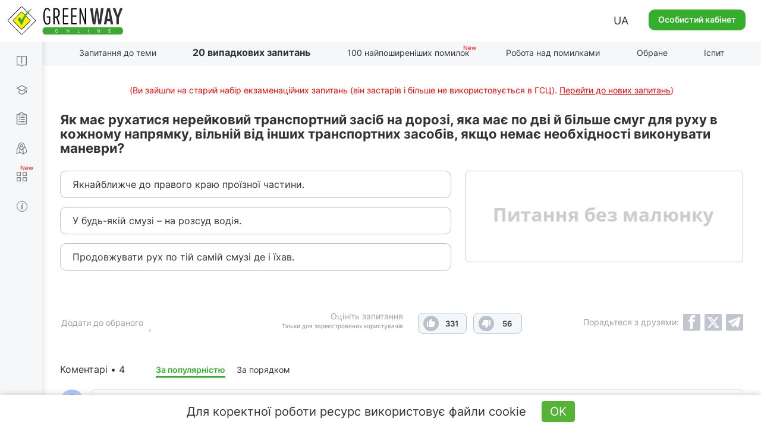

--- FILE ---
content_type: text/html; charset=UTF-8
request_url: https://api.green-way.com.ua/
body_size: 590
content:
[{"id":"2330","section_id":"58","text":"Як має рухатися нерейковий транспортний засіб на дорозі, яка має по дві й більше смуг для руху в кожному напрямку, вільній від інших транспортних засобів, якщо немає необхідності виконувати маневри?","expert_comment":"","pdd_section":"","h1":"","title":"Тести ПДР 2024 - Загальні питання В1 В, питання 2330, здача іспиту в ГСЦ","image_alt":"","image_title":"","author":"","answers":[{"id":"7581","text":"Якнайближче до правого краю проїзної частини."},{"id":"7582","text":"У будь-якій смузі &ndash; на розсуд водія."},{"id":"7583","text":"Продовжувати рух по тій самій смузі де і їхав."}],"rightAnswerId":"7581","rightAnswerIndex":0}]

--- FILE ---
content_type: text/html; charset=utf-8
request_url: https://www.google.com/recaptcha/api2/aframe
body_size: 268
content:
<!DOCTYPE HTML><html><head><meta http-equiv="content-type" content="text/html; charset=UTF-8"></head><body><script nonce="4974BGnxTMWhwpZ83N-4Gw">/** Anti-fraud and anti-abuse applications only. See google.com/recaptcha */ try{var clients={'sodar':'https://pagead2.googlesyndication.com/pagead/sodar?'};window.addEventListener("message",function(a){try{if(a.source===window.parent){var b=JSON.parse(a.data);var c=clients[b['id']];if(c){var d=document.createElement('img');d.src=c+b['params']+'&rc='+(localStorage.getItem("rc::a")?sessionStorage.getItem("rc::b"):"");window.document.body.appendChild(d);sessionStorage.setItem("rc::e",parseInt(sessionStorage.getItem("rc::e")||0)+1);localStorage.setItem("rc::h",'1769103970990');}}}catch(b){}});window.parent.postMessage("_grecaptcha_ready", "*");}catch(b){}</script></body></html>

--- FILE ---
content_type: text/html; charset=UTF-8
request_url: https://api.green-way.com.ua/
body_size: 1762
content:
{"success":{"entityType":"question","authed":null,"userStatuses":[],"comments":{"question_2330":"<div id=\"comment_10965\" class=\"comment root-comment\" data-user=\"159619\" data-date=\"1559068624\" data-rate=\"1\">\n<div class=\"photo\"><a href=\"\/uk\/test-pdd\/user\/159619\"><img src=\"\/storage\/app\/uploads\/public\/5d0\/654\/88e\/5d065488e04b9687117490.jpg\" alt=\"user-photo\"><\/a><\/div>\n<a href=\"\/uk\/test-pdd\/user\/159619\"><div class=\"name\">Троян Альона Ігорівна<\/div><\/a><span>•<\/span><div class=\"date\">28 травня 2019 21:37<\/div>\n<div class=\"text\">Подскажите, пожалуйста, где это указано в правилах? Почему нужно двигаться именно так?<\/div>\n<button class=\"answer\" onclick=\"commentAnswer($(this),'question_2330');\">Відповісти<\/button><button class=\"like\" onclick=\"$('#authorization').modal('show');\">1<\/button><span class=\"rating green\" style=\"pointer-events: none\">1<\/span><button class=\"dislike\" onclick=\"$('#authorization').modal('show');\">0<\/button><a class=\"copy-link\" data-toggle=\"tooltip\" data-placement=\"bottom\" data-original-title=\"Скопійовано\" data-clipboard-text=\"\"><\/a><div id=\"comment_10967\" class=\"comment\" data-user=\"90258\" data-date=\"1559070783\" data-rate=\"11\">\n<div class=\"photo\"><a href=\"\/uk\/test-pdd\/user\/90258\"><img src=\"\/storage\/app\/uploads\/public\/62f\/930\/25a\/62f93025ab98b956264609.jpg\" alt=\"user-photo\"><\/a><\/div>\n<a href=\"\/uk\/test-pdd\/user\/90258\"><div class=\"name\">Ємельянов Борис Володимирович • <span style=\"color: #ff0090;\">Викладач<\/span>\n<\/div><\/a><span>•<\/span><div class=\"date\">28 травня 2019 22:13<\/div>\n<div class=\"text\">11.2. На дорогах, які мають дві і більше смуг для руху в одному напрямку, нерейкові транспортні засоби повинні рухатися якнайближче до правого краю проїзної частини, крім випадків, коли виконується випередження, об'їзд або перестроювання перед поворотом ліворуч чи розворотом. (№ 111 від 11.02.2013)<\/div>\n<button class=\"answer\" onclick=\"commentAnswer($(this),'question_2330');\">Відповісти<\/button><button class=\"like\" onclick=\"$('#authorization').modal('show');\">11<\/button><span class=\"rating green\" style=\"pointer-events: none\">11<\/span><button class=\"dislike\" onclick=\"$('#authorization').modal('show');\">0<\/button><a class=\"copy-link\" data-toggle=\"tooltip\" data-placement=\"bottom\" data-original-title=\"Скопійовано\" data-clipboard-text=\"Скопійовано\"><\/a><div id=\"comment_10971\" class=\"comment\" data-user=\"159619\" data-date=\"1559073681\" data-rate=\"0\">\n<div class=\"photo\"><a href=\"\/uk\/test-pdd\/user\/159619\"><img src=\"\/storage\/app\/uploads\/public\/5d0\/654\/88e\/5d065488e04b9687117490.jpg\" alt=\"user-photo\"><\/a><\/div>\n<a href=\"\/uk\/test-pdd\/user\/159619\"><div class=\"name\">Троян Альона Ігорівна<\/div><\/a><span>•<\/span><div class=\"date\">28 травня 2019 23:01<\/div>\n<div class=\"text\">Дякую!<\/div>\n<button class=\"answer\" onclick=\"commentAnswer($(this),'question_2330');\">Відповісти<\/button><button class=\"like\" onclick=\"$('#authorization').modal('show');\">0<\/button><span class=\"rating\" style=\"pointer-events: none\">0<\/span><button class=\"dislike\" onclick=\"$('#authorization').modal('show');\">0<\/button><a class=\"copy-link\" data-toggle=\"tooltip\" data-placement=\"bottom\" data-original-title=\"Скопійовано\" data-clipboard-text=\"Скопійовано\"><\/a>\n<\/div>\n<\/div>\n<\/div>\n<div id=\"comment_8466\" class=\"comment root-comment\" data-user=\"132722\" data-date=\"1552393231\" data-rate=\"9\">\n<div class=\"photo\"><a href=\"\/uk\/test-pdd\/user\/132722\"><img src=\"\/storage\/app\/uploads\/public\/60c\/a73\/4f3\/60ca734f31e01547946511.jpg\" alt=\"user-photo\"><\/a><\/div>\n<a href=\"\/uk\/test-pdd\/user\/132722\"><div class=\"name\">Кійко Михайло Вікторович • <span style=\"color: #ff0090;\">Викладач<\/span>\n<\/div><\/a><span>•<\/span><div class=\"date\">12 березня 2019 14:20<\/div>\n<span><i>виправлено модератором<\/i><\/span><div class=\"text\">Правильный первый. В реале -второй(<\/div>\n<button class=\"answer\" onclick=\"commentAnswer($(this),'question_2330');\">Відповісти<\/button><button class=\"like\" onclick=\"$('#authorization').modal('show');\">13<\/button><span class=\"rating green\" style=\"pointer-events: none\">9<\/span><button class=\"dislike\" onclick=\"$('#authorization').modal('show');\">4<\/button><a class=\"copy-link\" data-toggle=\"tooltip\" data-placement=\"bottom\" data-original-title=\"Скопійовано\" data-clipboard-text=\"\"><\/a>\n<\/div>\n<div id=\"pagination-slider\" class=\"slider slider-question_2330\"><div class=\"frame\">\n<div class=\"selectorArrow leftSelectorArrow frame-controls frame-prev\" onmousedown=\"return false\" onselectstart=\"return false\">&lt;<\/div>\n<div class=\"slider_content group-tabs\"><ul class=\"slidee\"><\/ul><\/div>\n<div class=\"selectorArrow rightSelectorArrow frame-controls frame-next\" onmousedown=\"return false\" onselectstart=\"return false\">&gt;<\/div>\n<\/div><\/div>"},"commentingBlocked":0,"isModerator":0,"links":[]}}

--- FILE ---
content_type: image/svg+xml
request_url: https://green-way.com.ua/themes/remaster/assets/images/layout/layout-icons5.svg
body_size: 11824
content:
<?xml version="1.0" encoding="UTF-8"?>
<!DOCTYPE svg PUBLIC "-//W3C//DTD SVG 1.1//EN" "http://www.w3.org/Graphics/SVG/1.1/DTD/svg11.dtd">
<!-- Creator: CorelDRAW 2018 (64-Bit) -->
<svg xmlns="http://www.w3.org/2000/svg" xml:space="preserve" width="47.5779mm" height="25.6835mm" version="1.1" shape-rendering="geometricPrecision" text-rendering="geometricPrecision" image-rendering="optimizeQuality" fill-rule="evenodd" clip-rule="evenodd"
viewBox="0 0 2761.24 1490.57"
 xmlns:xlink="http://www.w3.org/1999/xlink"
 role="img">
 <defs>
    <linearGradient id="id0" gradientUnits="userSpaceOnUse" x1="1318.26" y1="353.2" x2="1318.28" y2="218.41">
     <stop offset="0" stop-opacity="1" stop-color="#1D76F3"/>
     <stop offset="1" stop-opacity="1" stop-color="#1EC1FB"/>
    </linearGradient>
 </defs>
 <g id="Layer_x0020_1">
  <metadata id="CorelCorpID_0Corel-Layer"/>
  <circle fill="#F5F6F9" cx="703.65" cy="285.36" r="64.06"/>
  <rect fill="none" stroke="#E6E6E6" stroke-width="4.93" stroke-miterlimit="22.9256" x="2.46" y="2.46" width="2756.31" height="1485.64"/>
  <rect fill="white" x="524.51" y="69.96" width="101.39" height="107.55" rx="6.16" ry="6.16"/>
  <path fill="#707070" fill-rule="nonzero" stroke="#707070" stroke-width="2.9" stroke-miterlimit="22.9256" d="M343.75 69.93l89.06 0c2.36,0 4.52,0.98 6.08,2.54 1.57,1.56 2.54,3.73 2.54,6.09l0 94.01c0,2.36 -0.98,4.52 -2.54,6.08 -1.57,1.57 -3.73,2.54 -6.09,2.54l-89.06 0c-2.36,0 -4.53,-0.98 -6.08,-2.54 -1.57,-1.57 -2.54,-3.73 -2.54,-6.09l0 -94.01c0,-2.36 0.98,-4.53 2.54,-6.08 1.56,-1.57 3.73,-2.54 6.09,-2.54zm89.06 4.92l-89.06 0c-1.02,0 -1.96,0.42 -2.62,1.08 -0.67,0.67 -1.09,1.6 -1.09,2.62l0 94.01c0,1.02 0.42,1.96 1.08,2.62 0.67,0.67 1.6,1.09 2.62,1.09l89.06 0c1.02,0 1.96,-0.42 2.62,-1.08 0.67,-0.67 1.09,-1.6 1.09,-2.62l0 -94.01c0,-1.02 -0.42,-1.96 -1.08,-2.62 -0.67,-0.67 -1.6,-1.09 -2.62,-1.09z"/>
  <path fill="#707070" fill-rule="nonzero" d="M380.68 108.71c-2.71,0 -4.92,-2.21 -4.92,-4.92 0,-2.71 2.21,-4.92 4.92,-4.92l37.29 0c2.71,0 4.92,2.21 4.92,4.92 0,2.71 -2.21,4.92 -4.92,4.92l-37.29 0z"/>
  <path fill="#707070" fill-rule="nonzero" d="M355.03 102.32c-1.2,-0.63 -1.65,-2.12 -1.03,-3.31 0.63,-1.2 2.12,-1.65 3.31,-1.03 1.59,0.84 2.95,2.05 4.1,3.48l0.66 0.86c0.88,-1.31 1.8,-2.54 2.78,-3.66 1.89,-2.18 3.98,-4 6.33,-5.31 1.18,-0.66 2.68,-0.24 3.34,0.94 0.66,1.18 0.24,2.68 -0.94,3.34 -1.85,1.04 -3.51,2.48 -5.03,4.23 -1.57,1.8 -2.99,3.93 -4.32,6.26 -0.23,0.46 -0.6,0.85 -1.09,1.1 -1.21,0.6 -2.69,0.12 -3.29,-1.09 -0.66,-1.32 -1.4,-2.55 -2.22,-3.56l-0.04 -0.05c-0.75,-0.93 -1.61,-1.71 -2.57,-2.21z"/>
  <path fill="#707070" fill-rule="nonzero" d="M380.68 132.85c-2.71,0 -4.92,-2.21 -4.92,-4.92 0,-2.71 2.21,-4.92 4.92,-4.92l37.29 0c2.71,0 4.92,2.21 4.92,4.92 0,2.71 -2.21,4.92 -4.92,4.92l-37.29 0z"/>
  <path fill="#707070" fill-rule="nonzero" d="M355.03 126.46c-1.2,-0.63 -1.65,-2.12 -1.03,-3.31 0.63,-1.2 2.12,-1.65 3.31,-1.03 1.59,0.84 2.95,2.05 4.1,3.48l0.66 0.86c0.88,-1.31 1.8,-2.54 2.78,-3.66 1.89,-2.18 3.98,-4 6.33,-5.31 1.18,-0.66 2.68,-0.24 3.34,0.94 0.66,1.18 0.24,2.68 -0.94,3.34 -1.85,1.04 -3.51,2.48 -5.03,4.23 -1.57,1.8 -2.99,3.93 -4.32,6.26 -0.23,0.46 -0.6,0.85 -1.09,1.1 -1.21,0.6 -2.69,0.12 -3.29,-1.09 -0.66,-1.32 -1.4,-2.55 -2.22,-3.56l-0.04 -0.05c-0.75,-0.93 -1.61,-1.71 -2.57,-2.21z"/>
  <path fill="#707070" fill-rule="nonzero" d="M380.68 157c-2.71,0 -4.92,-2.21 -4.92,-4.92 0,-2.71 2.21,-4.92 4.92,-4.92l37.29 0c2.71,0 4.92,2.21 4.92,4.92 0,2.71 -2.21,4.92 -4.92,4.92l-37.29 0z"/>
  <path fill="#707070" fill-rule="nonzero" d="M355.03 150.61c-1.2,-0.63 -1.65,-2.12 -1.03,-3.31 0.63,-1.2 2.12,-1.65 3.31,-1.03 1.59,0.84 2.95,2.05 4.1,3.48l0.66 0.86c0.88,-1.31 1.8,-2.54 2.78,-3.66 1.89,-2.18 3.98,-4 6.33,-5.31 1.18,-0.66 2.68,-0.24 3.34,0.94 0.66,1.18 0.24,2.68 -0.94,3.34 -1.85,1.04 -3.51,2.48 -5.03,4.23 -1.57,1.8 -2.99,3.93 -4.32,6.26 -0.23,0.46 -0.6,0.85 -1.09,1.1 -1.21,0.6 -2.69,0.12 -3.29,-1.09 -0.66,-1.32 -1.4,-2.55 -2.22,-3.56l-0.04 -0.05c-0.75,-0.93 -1.61,-1.71 -2.57,-2.21z"/>
  <path fill="white" d="M362.6 64.48l14.82 0 0 -7.21 4.82 0c0,-3.31 2.69,-6 6,-6 3.31,0 6,2.69 6,6l4.81 0 0 7.21 12.42 0 0 18.03 -48.87 0 0 -18.03z"/>
  <path fill="#707070" fill-rule="nonzero" stroke="#707070" stroke-width="2.44" stroke-miterlimit="22.9256" d="M362.6 61.29l12.36 0 0 -4.75c0,-1.36 1.1,-2.46 2.46,-2.46l2.72 0c0.41,-1.35 1.15,-2.55 2.12,-3.52 1.53,-1.53 3.64,-2.48 5.98,-2.48 2.32,0 4.45,0.96 5.98,2.48 0.97,0.97 1.71,2.17 2.12,3.52l2.72 0c1.36,0 2.46,1.1 2.46,2.46l0 4.75 9.96 0c1.36,0 2.46,1.1 2.46,2.46l0 16.32c0,1.36 -1.1,2.46 -2.46,2.46l-48.87 0c-1.36,0 -2.46,-1.1 -2.46,-2.46l0 -16.32c0,-1.36 1.1,-2.46 2.46,-2.46zm14.82 4.92l-12.36 0 0 11.4 43.95 0 0 -11.4 -9.96 0c-1.36,0 -2.46,-1.1 -2.46,-2.46l0 -4.75 -2.35 0c-1.36,0 -2.46,-1.1 -2.46,-2.46 0,-0.98 -0.4,-1.87 -1.03,-2.51 -0.63,-0.63 -1.53,-1.03 -2.51,-1.03 -0.98,0 -1.87,0.4 -2.51,1.03 -0.63,0.63 -1.03,1.53 -1.03,2.51 0,1.36 -1.1,2.46 -2.46,2.46l-2.36 0 0 4.75c0,1.36 -1.1,2.46 -2.46,2.46z"/>
  <g id="_2291296810080">
   <path fill="#828282" fill-rule="nonzero" stroke="#828282" stroke-width="4.91" stroke-miterlimit="22.9256" d="M778.09 55.42l77.66 0c2.84,0 5.42,1.17 7.28,3.03 1.86,1.86 3.03,4.45 3.03,7.28l0 29.64 -4.92 -5.03 0 -24.62c0,-1.49 -0.61,-2.84 -1.58,-3.81 -0.97,-0.97 -2.33,-1.58 -3.81,-1.58l-77.66 0c-1.49,0 -2.84,0.61 -3.81,1.58 -0.97,0.97 -1.58,2.33 -1.58,3.81l0 102.23c0,1.49 0.61,2.84 1.58,3.81 0.97,0.97 2.33,1.58 3.81,1.58l77.66 0c1.49,0 2.84,-0.61 3.81,-1.58 0.97,-0.97 1.58,-2.33 1.58,-3.81l0 -24.62 4.92 -5.03 0 29.64c0,2.83 -1.17,5.42 -3.03,7.28 -1.86,1.86 -4.45,3.03 -7.28,3.03l-77.66 0c-2.83,0 -5.42,-1.17 -7.28,-3.03 -1.86,-1.86 -3.03,-4.46 -3.03,-7.28l0 -102.23c0,-2.84 1.17,-5.42 3.03,-7.28 1.86,-1.86 4.46,-3.03 7.28,-3.03z"/>
   <polygon fill="#828282" stroke="#828282" stroke-width="4.91" stroke-miterlimit="22.9256" points="833.02,85.64 863.6,116.84 833.02,148.05 833.02,130.84 798.39,130.84 798.39,102.85 833.02,102.85 "/>
  </g>
  <path fill="white" stroke="#707070" stroke-width="7.37" stroke-linecap="round" stroke-linejoin="round" stroke-miterlimit="22.9256" d="M536.35 60.89c31.62,0 57.26,25.63 57.26,57.26 0,31.62 -25.63,57.26 -57.26,57.26 -31.62,0 -57.26,-25.63 -57.26,-57.26 0,-31.62 25.63,-57.26 57.26,-57.26zm0 -12.45c38.5,0 69.71,31.21 69.71,69.71 0,38.5 -31.21,69.71 -69.71,69.71 -38.5,0 -69.71,-31.21 -69.71,-69.71 0,-38.5 31.21,-69.71 69.71,-69.71z"/>
  <path fill="white" stroke="#707070" stroke-width="7.37" stroke-linecap="round" stroke-linejoin="round" stroke-miterlimit="22.9256" d="M536.35 152.8c10.54,0 19.09,7.74 19.09,17.28 0,0.72 -0.04,1.43 -0.14,2.12 5.58,-1.96 10.76,-4.75 15.4,-8.23l-0.34 -0.43c-14.75,-23.08 -2.34,-41.68 21.97,-38.76l0.89 0.08c0.26,-2.2 0.39,-4.44 0.39,-6.71 0,-3.08 -0.25,-6.11 -0.72,-9.06 -38.66,-13.31 -76.3,-12.61 -113.08,0 -0.47,2.95 -0.72,5.98 -0.72,9.06 0,2.24 0.13,4.45 0.38,6.63 24.3,-2.92 36.71,15.68 21.96,38.76 4.78,3.69 10.16,6.62 15.97,8.66 -0.1,-0.69 -0.14,-1.4 -0.14,-2.12 0,-9.54 8.55,-17.28 19.09,-17.28zm0 -42.26c9.37,0 16.96,3.88 16.96,8.65 0,4.78 -7.59,8.65 -16.96,8.65 -9.37,0 -16.96,-3.88 -16.96,-8.65 0,-4.78 7.59,-8.65 16.96,-8.65z"/>
  <path fill="none" stroke="#707070" stroke-width="7.86" stroke-linecap="round" stroke-linejoin="round" stroke-miterlimit="22.9256" d="M122.07 179.55c-1.17,-7.21 -5.4,-11.57 -12.48,-13.28l-38.9 0 0 -95.28 38.9 0c7.09,1.72 11.32,6.07 12.48,13.28 1.17,-7.21 5.4,-11.57 12.48,-13.28l38.9 0 0 95.28 -38.9 0c-7.09,1.72 -11.32,6.07 -12.48,13.28z"/>
  <line fill="none" stroke="#707070" stroke-width="7.86" stroke-linecap="round" stroke-linejoin="round" stroke-miterlimit="22.9256" x1="122.07" y1="84.27" x2="122.07" y2= "146.66" />
  <path fill="none" stroke="#707070" stroke-width="7.86" stroke-linecap="round" stroke-linejoin="round" stroke-miterlimit="16.3804" d="M288.81 128.81l0 10.42c0,13.98 -13.61,24.77 -26.63,24.77l-10.1 0c-15.54,0 -27.11,-10.59 -27.11,-24.77l0 -10.42"/>
  <rect fill="white" stroke="#707070" stroke-width="6.88" stroke-linecap="round" stroke-linejoin="round" stroke-miterlimit="22.9256" transform="matrix(0.577453 -0.29228 0.577453 0.29228 204.551 101.442)" width="90.64" height="90.64"/>
  <line fill="none" stroke="#7D7D7D" stroke-width="7.83" stroke-linecap="round" stroke-linejoin="round" stroke-miterlimit="22.9256" x1="303.69" y1="121.67" x2="303.69" y2= "146.44" />
  <path fill="none" stroke="#7D7D7D" stroke-width="7.83" stroke-linecap="round" stroke-linejoin="round" stroke-miterlimit="22.9256" d="M685.37 51.4c16.87,0 30.53,13.66 30.53,30.53 0,7.48 -2.69,14.32 -7.14,19.63l0.01 0 -23.17 29.51 -23.45 -29.32 0.01 0c-4.56,-5.33 -7.3,-12.25 -7.3,-19.81 0,-16.87 13.66,-30.53 30.53,-30.53zm0 18.31c6.75,0 12.22,5.47 12.22,12.22 0,6.75 -5.47,12.22 -12.22,12.22 -6.75,0 -12.22,-5.47 -12.22,-12.22 0,-6.75 5.47,-12.22 12.22,-12.22z"/>
  <path fill="white" stroke="#7D7D7D" stroke-width="7.83" stroke-linecap="round" stroke-linejoin="round" stroke-miterlimit="22.9256" d="M640.1 109.78l-5.66 57.66 30.84 -18.43 40.52 19.53 33.57 -21.54 -12.04 -51.1 -24.64 13.39 -17.1 21.76 -23.45 -29.32 0.01 0c-0.71,-0.84 -1.39,-1.72 -2.01,-2.63l-20.03 10.67z"/>
  <line fill="none" stroke="#7D7D7D" stroke-width="7.37" stroke-linecap="round" stroke-linejoin="round" stroke-miterlimit="22.9256" x1="665.28" y1="149.01" x2="667.78" y2= "108.79" />
  <line fill="none" stroke="#7D7D7D" stroke-width="7.37" stroke-linecap="round" stroke-linejoin="round" stroke-miterlimit="22.9256" x1="705.8" y1="168.54" x2="700.49" y2= "112.08" />
  <g id="_2289721416032">
   <circle fill="#35AE2C" cx="1080.15" cy="116.23" r="45.68"/>
   <path fill="white" d="M1054.14 136.35l50.54 0c2.04,0 3.71,-1.67 3.71,-3.71l0 -27.93c0,-0.73 -0.21,-1.4 -0.57,-1.98l-27.67 22.05 -28.56 -22.77c-0.72,0.67 -1.17,1.64 -1.17,2.7l0 27.93c0,2.04 1.67,3.71 3.71,3.71z"/>
   <polygon fill="white" points="1052.53,95.66 1080.15,117.68 1107.78,95.66 "/>
  </g>
  <path fill="#828282" d="M949.35 66.88c16.27,0 29.46,13.19 29.46,29.46 0,16.27 -13.19,29.46 -29.46,29.46 -16.27,0 -29.46,-13.19 -29.46,-29.46 0,-16.27 13.19,-29.46 29.46,-29.46zm29.12 61.76c12.73,9.01 22.36,23.78 26.45,41.35l-111.14 0c4.09,-17.57 13.72,-32.33 26.45,-41.35 1.75,-1.24 3.99,-1.23 5.72,0.03 6.58,4.76 14.65,7.58 23.39,7.58 8.74,0 16.82,-2.81 23.39,-7.58 1.74,-1.26 3.98,-1.27 5.72,-0.03z"/>
  <g id="_2289721415968">
   <path fill="#F5F6F9" stroke="#BCC1CC" stroke-width="4.92" stroke-miterlimit="22.9256" d="M76.85 338.52c-1.91,0 -3.54,-1.01 -4.39,-2.72 -0.85,-1.71 -0.68,-3.62 0.47,-5.14 6.29,-8.36 13.13,-16.77 16.14,-24.93 0,-11.56 0,-23.13 0,-34.69 -0.47,-11.13 11.97,-26.13 33.03,-26.13 21.06,0 33.5,15 33.03,26.13 0,11.56 0,23.13 0,34.69 3.01,8.16 9.85,16.56 16.14,24.93 1.15,1.53 1.32,3.44 0.47,5.14 -0.85,1.71 -2.48,2.72 -4.39,2.72 -30.16,0 -60.33,0 -90.49,0z"/>
   <path fill="#F5F6F9" stroke="#BCC1CC" stroke-width="4.92" stroke-miterlimit="22.9256" d="M122.1 230.15c5.59,0 10.12,4.53 10.12,10.12 0,2.03 -0.6,3.92 -1.63,5.5 -2.65,-0.56 -5.48,-0.86 -8.5,-0.86 -3.01,0 -5.84,0.31 -8.5,0.86 -1.03,-1.58 -1.63,-3.47 -1.63,-5.5 0,-5.59 4.53,-10.12 10.12,-10.12z"/>
   <path fill="#F5F6F9" stroke="#BCC1CC" stroke-width="4.92" stroke-miterlimit="22.9256" d="M140.04 338.52c-1.74,9.38 -9.11,16.42 -17.94,16.42 -8.83,0 -16.21,-7.05 -17.94,-16.42l35.89 0z"/>
  </g>
  <rect fill="#F5F6F9" stroke="#BCC1CC" stroke-width="4.92" stroke-miterlimit="22.9256" x="323.58" y="246.69" width="124.08" height="86.09" rx="5.9" ry="5.9"/>
  <path fill="none" stroke="#BCC1CC" stroke-width="5.51" stroke-miterlimit="22.9256" d="M445.21 248.92l-53.25 53.29c-3.83,3.83 -10.08,3.83 -13.91,0l-53.88 -53.93"/>
  <line fill="none" stroke="#BCC1CC" stroke-width="5.51" stroke-miterlimit="22.9256" x1="323.63" y1="330.6" x2="365.06" y2= "289.21" />
  <line fill="none" stroke="#BCC1CC" stroke-width="5.51" stroke-miterlimit="22.9256" x1="444.6" y1="331.22" x2="403.17" y2= "289.83" />
  <path fill="#BCC1CC" fill-rule="nonzero" d="M668.13 269.79c4.45,0 7.69,0.88 9.74,2.66 2.05,1.78 3.08,4.29 3.08,7.57 0,1.47 -0.24,2.88 -0.71,4.21 -0.48,1.32 -1.24,2.49 -2.3,3.51 -1.06,1.02 -2.45,1.82 -4.18,2.41 -1.73,0.59 -3.85,0.88 -6.37,0.88l-3.93 0 0 13.23 -4.83 0 0 -34.47 9.51 0zm-0.38 4.05l-4.29 0 0 13.11 3.42 0c2,0 3.67,-0.23 5.02,-0.67 1.35,-0.45 2.37,-1.17 3.06,-2.16 0.69,-0.99 1.04,-2.29 1.04,-3.91 0,-2.14 -0.67,-3.73 -2.01,-4.79 -1.33,-1.05 -3.41,-1.58 -6.24,-1.58zm29.76 -4.05c2.9,0 5.31,0.35 7.2,1.07 1.89,0.71 3.31,1.8 4.23,3.26 0.93,1.46 1.39,3.3 1.39,5.53 0,1.76 -0.33,3.24 -0.96,4.46 -0.66,1.21 -1.5,2.2 -2.54,2.97 -1.05,0.77 -2.16,1.38 -3.37,1.82l9.64 15.37 -5.54 0 -8.39 -14.1 -6.34 0 0 14.1 -4.83 0 0 -34.47 9.51 0zm-0.31 4.1l-4.36 0 0 12.24 4.7 0c2.72,0 4.71,-0.53 5.96,-1.6 1.26,-1.06 1.89,-2.63 1.89,-4.71 0,-2.15 -0.67,-3.68 -2.01,-4.58 -1.33,-0.91 -3.38,-1.35 -6.17,-1.35zm51.37 13.12c0,2.66 -0.34,5.08 -1.01,7.27 -0.68,2.18 -1.68,4.05 -3.01,5.62 -1.33,1.57 -2.98,2.77 -4.97,3.63 -1.98,0.85 -4.31,1.28 -6.96,1.28 -2.7,0 -5.07,-0.43 -7.07,-1.28 -2,-0.85 -3.66,-2.07 -4.98,-3.63 -1.32,-1.58 -2.31,-3.46 -2.96,-5.65 -0.66,-2.19 -0.99,-4.61 -0.99,-7.27 0,-3.54 0.59,-6.65 1.75,-9.3 1.17,-2.66 2.94,-4.73 5.32,-6.2 2.38,-1.47 5.37,-2.21 8.99,-2.21 3.49,0 6.41,0.73 8.77,2.2 2.36,1.46 4.14,3.52 5.33,6.17 1.2,2.66 1.79,5.79 1.79,9.38zm-26.88 0c0,2.81 0.39,5.23 1.17,7.27 0.78,2.04 1.97,3.62 3.59,4.72 1.61,1.11 3.66,1.67 6.17,1.67 2.52,0 4.59,-0.56 6.19,-1.67 1.6,-1.11 2.79,-2.68 3.55,-4.72 0.74,-2.04 1.13,-4.46 1.13,-7.27 0,-4.25 -0.86,-7.57 -2.59,-9.98 -1.73,-2.4 -4.46,-3.6 -8.21,-3.6 -2.51,0 -4.58,0.55 -6.2,1.64 -1.62,1.09 -2.83,2.65 -3.6,4.67 -0.79,2.02 -1.18,4.45 -1.18,7.26zm-18.1 -68.6c18.61,0 35.47,7.54 47.66,19.74 12.19,12.19 19.74,29.05 19.74,47.66 0,18.61 -7.54,35.46 -19.74,47.65 -12.19,12.19 -29.05,19.74 -47.66,19.74 -18.61,0 -35.46,-7.55 -47.65,-19.74 -12.19,-12.19 -19.74,-29.05 -19.74,-47.65 0,-18.61 7.55,-35.47 19.74,-47.66 12.19,-12.19 29.05,-19.74 47.65,-19.74zm44.19 23.21c-11.31,-11.31 -26.93,-18.3 -44.19,-18.3 -17.25,0 -32.88,6.99 -44.18,18.3 -11.31,11.31 -18.3,26.93 -18.3,44.19 0,17.25 7,32.88 18.3,44.18 11.31,11.31 26.93,18.3 44.18,18.3 17.25,0 32.88,-7 44.19,-18.3 11.31,-11.31 18.3,-26.93 18.3,-44.18 0,-17.25 -6.99,-32.88 -18.3,-44.19z"/>
  <path fill="#FFCC00" fill-rule="nonzero" d="M820.21 269.79c4.45,0 7.69,0.88 9.74,2.66 2.05,1.78 3.08,4.29 3.08,7.57 0,1.47 -0.24,2.88 -0.71,4.21 -0.48,1.32 -1.24,2.49 -2.3,3.51 -1.06,1.02 -2.45,1.82 -4.18,2.41 -1.73,0.59 -3.85,0.88 -6.37,0.88l-3.93 0 0 13.23 -4.83 0 0 -34.47 9.51 0zm-0.38 4.05l-4.29 0 0 13.11 3.42 0c2,0 3.67,-0.23 5.02,-0.67 1.35,-0.45 2.37,-1.17 3.06,-2.16 0.69,-0.99 1.04,-2.29 1.04,-3.91 0,-2.14 -0.67,-3.73 -2.01,-4.79 -1.33,-1.05 -3.41,-1.58 -6.24,-1.58zm29.76 -4.05c2.9,0 5.31,0.35 7.2,1.07 1.89,0.71 3.31,1.8 4.23,3.26 0.93,1.46 1.39,3.3 1.39,5.53 0,1.76 -0.33,3.24 -0.96,4.46 -0.66,1.21 -1.5,2.2 -2.54,2.97 -1.05,0.77 -2.16,1.38 -3.37,1.82l9.64 15.37 -5.54 0 -8.39 -14.1 -6.34 0 0 14.1 -4.83 0 0 -34.47 9.51 0zm-0.31 4.1l-4.36 0 0 12.24 4.7 0c2.72,0 4.71,-0.53 5.96,-1.6 1.26,-1.06 1.89,-2.63 1.89,-4.71 0,-2.15 -0.67,-3.68 -2.01,-4.58 -1.33,-0.91 -3.38,-1.35 -6.17,-1.35zm51.37 13.12c0,2.66 -0.34,5.08 -1.01,7.27 -0.68,2.18 -1.68,4.05 -3.01,5.62 -1.33,1.57 -2.98,2.77 -4.97,3.63 -1.98,0.85 -4.31,1.28 -6.96,1.28 -2.7,0 -5.07,-0.43 -7.07,-1.28 -2,-0.85 -3.66,-2.07 -4.98,-3.63 -1.32,-1.58 -2.31,-3.46 -2.96,-5.65 -0.66,-2.19 -0.99,-4.61 -0.99,-7.27 0,-3.54 0.59,-6.65 1.75,-9.3 1.17,-2.66 2.94,-4.73 5.32,-6.2 2.38,-1.47 5.37,-2.21 8.99,-2.21 3.49,0 6.41,0.73 8.77,2.2 2.36,1.46 4.14,3.52 5.33,6.17 1.2,2.66 1.79,5.79 1.79,9.38zm-26.88 0c0,2.81 0.39,5.23 1.17,7.27 0.78,2.04 1.97,3.62 3.59,4.72 1.61,1.11 3.66,1.67 6.17,1.67 2.52,0 4.59,-0.56 6.19,-1.67 1.6,-1.11 2.79,-2.68 3.55,-4.72 0.74,-2.04 1.13,-4.46 1.13,-7.27 0,-4.25 -0.86,-7.57 -2.59,-9.98 -1.73,-2.4 -4.46,-3.6 -8.21,-3.6 -2.51,0 -4.58,0.55 -6.2,1.64 -1.62,1.09 -2.83,2.65 -3.6,4.67 -0.79,2.02 -1.18,4.45 -1.18,7.26zm-18.1 -68.6c18.61,0 35.47,7.54 47.66,19.74 12.19,12.19 19.74,29.05 19.74,47.66 0,18.61 -7.54,35.46 -19.74,47.65 -12.19,12.19 -29.05,19.74 -47.66,19.74 -18.61,0 -35.46,-7.55 -47.65,-19.74 -12.19,-12.19 -19.74,-29.05 -19.74,-47.65 0,-18.61 7.55,-35.47 19.74,-47.66 12.19,-12.19 29.05,-19.74 47.65,-19.74zm44.19 23.21c-11.31,-11.31 -26.93,-18.3 -44.19,-18.3 -17.25,0 -32.88,6.99 -44.18,18.3 -11.31,11.31 -18.3,26.93 -18.3,44.19 0,17.25 7,32.88 18.3,44.18 11.31,11.31 26.93,18.3 44.18,18.3 17.25,0 32.88,-7 44.19,-18.3 11.31,-11.31 18.3,-26.93 18.3,-44.18 0,-17.25 -6.99,-32.88 -18.3,-44.19z"/>
  <path fill="red" fill-rule="nonzero" d="M1010.2 218.41c18.61,0 35.47,7.54 47.66,19.74 12.19,12.19 19.74,29.05 19.74,47.66 0,18.61 -7.54,35.46 -19.74,47.65 -12.19,12.19 -29.05,19.74 -47.66,19.74 -18.61,0 -35.46,-7.55 -47.65,-19.74 -12.19,-12.19 -19.74,-29.05 -19.74,-47.65 0,-18.61 7.55,-35.47 19.74,-47.66 12.19,-12.19 29.05,-19.74 47.65,-19.74zm44.19 23.21c-11.31,-11.31 -26.93,-18.3 -44.19,-18.3 -17.25,0 -32.88,6.99 -44.18,18.3 -11.31,11.31 -18.3,26.93 -18.3,44.19 0,17.25 7,32.88 18.3,44.18 11.31,11.31 26.93,18.3 44.18,18.3 17.25,0 32.88,-7 44.19,-18.3 11.31,-11.31 18.3,-26.93 18.3,-44.18 0,-17.25 -6.99,-32.88 -18.3,-44.19z"/>
  <path fill="#BCC1CC" fill-rule="nonzero" d="M1163.25 218.41c18.61,0 35.47,7.54 47.66,19.74 12.19,12.19 19.74,29.05 19.74,47.66 0,18.61 -7.54,35.46 -19.74,47.65 -12.19,12.19 -29.05,19.74 -47.66,19.74 -18.61,0 -35.46,-7.55 -47.65,-19.74 -12.19,-12.19 -19.74,-29.05 -19.74,-47.65 0,-18.61 7.55,-35.47 19.74,-47.66 12.19,-12.19 29.05,-19.74 47.65,-19.74zm44.19 23.21c-11.31,-11.31 -26.93,-18.3 -44.19,-18.3 -17.25,0 -32.88,6.99 -44.18,18.3 -11.31,11.31 -18.3,26.93 -18.3,44.19 0,17.25 7,32.88 18.3,44.18 11.31,11.31 26.93,18.3 44.18,18.3 17.25,0 32.88,-7 44.19,-18.3 11.31,-11.31 18.3,-26.93 18.3,-44.18 0,-17.25 -6.99,-32.88 -18.3,-44.19z"/>
  <g id="_2289721421696">
   <path fill="url(#id0)" fill-rule="nonzero" d="M1318.26 218.41c18.61,0 35.47,7.54 47.66,19.74 12.19,12.19 19.74,29.05 19.74,47.66 0,18.61 -7.54,35.46 -19.74,47.65 -12.19,12.19 -29.05,19.74 -47.66,19.74 -18.61,0 -35.46,-7.55 -47.65,-19.74 -12.19,-12.19 -19.74,-29.05 -19.74,-47.65 0,-18.61 7.55,-35.47 19.74,-47.66 12.19,-12.19 29.05,-19.74 47.65,-19.74z"/>
   <path fill="white" fill-rule="nonzero" d="M1318.11 253.2l2.32 -4.01c1.43,-2.5 4.62,-3.35 7.12,-1.92 2.51,1.43 3.35,4.62 1.92,7.13l-22.33 38.66 16.15 0c5.23,0 8.17,6.15 5.89,10.41l-47.36 0c-2.88,0 -5.21,-2.32 -5.21,-5.21 0,-2.89 2.32,-5.21 5.21,-5.21l13.28 0 17 -29.46 -5.31 -9.22c-1.43,-2.5 -0.59,-5.66 1.92,-7.13 2.5,-1.43 5.66,-0.59 7.12,1.92l2.28 4.02 0 0zm-20.09 55.64l-5.01 8.68c-1.43,2.51 -4.62,3.35 -7.12,1.92 -2.51,-1.43 -3.35,-4.63 -1.92,-7.13l3.72 -6.44c4.21,-1.31 7.63,-0.3 10.33,2.96l0 0zm43.12 -15.75l13.55 0c2.89,0 5.21,2.32 5.21,5.21 0,2.89 -2.32,5.21 -5.21,5.21l-7.53 0 5.08 8.82c1.43,2.5 0.59,5.66 -1.92,7.13 -2.5,1.43 -5.66,0.59 -7.13,-1.92 -8.55,-14.83 -14.98,-25.94 -19.24,-33.34 -4.36,-7.52 -1.25,-15.08 1.83,-17.64 3.42,5.86 8.53,14.72 15.35,26.54l0 0z"/>
  </g>
  <g id="_2289721423008">
   <path fill="#FF0321" fill-rule="nonzero" d="M1133.54 317.95c1.09,3.77 4.54,6.36 8.47,6.36 1.53,0 3.04,-0.4 4.37,-1.16l36.37 -20.71 -1.85 -2 -14.81 -14.61 -32.55 32.13zm33.27 -32.83l-0.01 -0.01 -0.71 0.7 0.01 0.01 0.71 -0.7z"/>
   <path fill="#FDCD00" fill-rule="nonzero" d="M1198.54 278.34l-15.72 -9.01 -0.05 0.04 -16.67 16.45 -0.98 -0.97 -0.01 0.01 17.77 17.54 15.61 -8.91c2.83,-1.47 4.6,-4.39 4.6,-7.57 0,-1.38 -0.34,-2.75 -0.98,-3.97 -0.82,-1.54 -2.08,-2.8 -3.62,-3.61l0.05 0z"/>
   <path fill="#00D3FF" fill-rule="nonzero" d="M1133.54 253.7c-0.19,0.71 -0.29,1.46 -0.29,2.21 0,0 0,0.01 0,0.01l0 59.82c0,0 0,0 0,0 0,0.75 0.1,1.49 0.29,2.22l32.55 -32.13 -32.07 -31.66 -0.48 -0.45z"/>
   <path fill="#00FA49" fill-rule="nonzero" d="M1166.1 285.82l16.71 -16.5 -36.32 -20.81c-1.36,-0.8 -2.92,-1.22 -4.5,-1.22 -0.01,0 -0.01,0 -0.02,0 -3.92,0 -7.36,2.61 -8.43,6.38l32.56 32.15z"/>
  </g>
  <circle fill="none" stroke="#0654A3" stroke-width="4.91" stroke-miterlimit="22.9256" cx="1474.55" cy="285.73" r="65.02"/>
  <polygon fill="#0654A3" fill-rule="nonzero" points="1489.4,262.08 1463.43,262.08 1463.43,281.14 1489.4,281.14 1489.4,289.06 1463.43,289.06 1463.43,308.89 1489.4,308.89 1489.4,316.81 1455.5,316.81 1455.5,254.16 1489.4,254.16 "/>
  <polygon fill="none" stroke="#707070" stroke-width="6.88" stroke-linecap="round" stroke-linejoin="round" stroke-miterlimit="22.9256" points="204.55,101.44 256.89,74.95 309.23,101.44 256.89,127.94 "/>
  <g id="_2289721425920">
   <path fill="#F5F6F9" stroke="#AAADB6" stroke-width="4.93" stroke-miterlimit="22.9256" d="M200.27 338.52c-1.91,0 -3.54,-1.01 -4.39,-2.72 -0.85,-1.71 -0.68,-3.62 0.47,-5.14 6.29,-8.36 13.13,-16.77 16.14,-24.93 0,-11.56 0,-23.13 0,-34.69 -0.47,-11.13 11.97,-26.13 33.03,-26.13 21.06,0 33.5,15 33.03,26.13 0,11.56 0,23.13 0,34.69 3.01,8.16 9.85,16.56 16.14,24.93 1.15,1.53 1.32,3.44 0.47,5.14 -0.85,1.71 -2.48,2.72 -4.39,2.72 -30.16,0 -60.33,0 -90.49,0z"/>
   <path fill="#F5F6F9" stroke="#AAADB6" stroke-width="4.93" stroke-miterlimit="22.9256" d="M245.52 230.15c5.59,0 10.12,4.53 10.12,10.12 0,2.03 -0.6,3.92 -1.63,5.5 -2.65,-0.56 -5.48,-0.86 -8.5,-0.86 -3.01,0 -5.84,0.31 -8.5,0.86 -1.03,-1.58 -1.63,-3.47 -1.63,-5.5 0,-5.59 4.53,-10.12 10.12,-10.12z"/>
   <path fill="#F5F6F9" stroke="#AAADB6" stroke-width="4.93" stroke-miterlimit="22.9256" d="M263.46 338.52c-1.74,9.38 -9.11,16.42 -17.94,16.42 -8.83,0 -16.21,-7.05 -17.94,-16.42l35.89 0z"/>
  </g>
  <rect fill="#F5F6F9" stroke="#AAADB6" stroke-width="4.93" stroke-miterlimit="22.9256" x="479.5" y="246.69" width="124.08" height="86.09" rx="5.9" ry="5.9"/>
  <path fill="none" stroke="#AAADB6" stroke-width="5.51" stroke-miterlimit="22.9256" d="M601.94 248.92l-53.32 53.29c-3.84,3.83 -10.09,3.83 -13.92,0l-53.96 -53.93"/>
  <line fill="none" stroke="#AAADB6" stroke-width="5.51" stroke-miterlimit="22.9256" x1="480.19" y1="330.6" x2="521.68" y2= "289.21" />
  <line fill="none" stroke="#AAADB6" stroke-width="5.51" stroke-miterlimit="22.9256" x1="601.33" y1="331.22" x2="559.84" y2= "289.83" />
  <path fill="red" fill-rule="nonzero" d="M1008.26 313.73l-19.35 -50.54 -0.31 0c0.36,4 0.55,8.77 0.55,14.28l0 36.26 -6.12 0 0 -57.01 9.98 0 18.06 47.03 0.31 0 18.22 -47.03 9.9 0 0 57.01 -6.63 0 0 -36.73c0,-4.22 0.19,-8.79 0.55,-13.73l-0.31 0 -19.51 50.46 -5.34 0z"/>
  <circle fill="white" stroke="#35AE2C" stroke-width="6.67" stroke-linecap="round" stroke-linejoin="round" stroke-miterlimit="22.9256" cx="1358.22" cy="128.05" r="35.02"/>
  <polyline fill="none" stroke="black" stroke-width="4.92" stroke-linecap="round" stroke-linejoin="round" stroke-miterlimit="22.9256" points="1358.22,109.13 1358.22,128.05 1375.73,139.63 "/>
  <path fill="silver" d="M1467.07 122.4c29.19,-3.13 45.75,21.17 22.31,50.36 40.92,-27.72 31.1,-80.7 -22.31,-77.4l0 -14.4 -30.87 27.9 30.87 28.1 0 -14.55z"/>
  <rect fill="#35AE2C" x="1196.76" y="90.54" width="19.69" height="48.67"/>
  <rect fill="#35AE2C" x="1222.13" y="90.54" width="19.69" height="48.67"/>
  <rect fill="#35AE2C" x="1171.32" y="90.54" width="19.69" height="48.67"/>
  <rect fill="#35AE2C" x="1249.16" y="90.54" width="66.19" height="15.34"/>
  <rect fill="#35AE2C" x="1249.16" y="110.16" width="66.19" height="15.34"/>
  <rect fill="#35AE2C" x="1249.16" y="130.2" width="66.19" height="15.34"/>
  <rect fill="#B6B6B6" x="1703.21" y="107.76" width="68.52" height="38.58" rx="16.99" ry="16.99"/>
  <polygon fill="#B6B6B6" points="1754.22,146.13 1754.18,163.22 1737.47,146.13 "/>
  <rect fill="white" x="1722.42" y="116.32" width="38.34" height="4.22"/>
  <rect fill="white" x="1713.94" y="124.86" width="46.82" height="4.22"/>
  <rect fill="white" x="1735.31" y="133.39" width="25.44" height="4.22"/>
  <rect fill="#B6B6B6" x="1801.5" y="138.62" width="8.05" height="23.41" rx="1.11" ry="1.11"/>
  <path fill="#B6B6B6" d="M1815.22 138.8l0.28 21.5c0,0 0.09,1.74 3.84,1.83 3.75,0.09 24.15,-0.03 24.15,-0.03 0,0 3.67,-0.24 5.95,-5.18 2.29,-4.94 3.53,-19.87 1.15,-22.7 -2.38,-2.83 -14.38,-0.53 -15.24,-1.63 -0.87,-1.1 -0.49,-5.64 0.09,-6.99 0.59,-1.36 1.33,-3.33 2.05,-7.82 0.73,-4.49 -3.59,-12.33 -5.62,-6.13 -2.03,6.2 -2.8,9.59 -4.39,12.26 -1.6,2.66 -5.18,9.93 -5.95,10.97 -0.77,1.04 -3.75,3.02 -4.57,3.2 -0.82,0.19 -1.74,0.73 -1.74,0.73z"/>
  <path fill="#B6B6B6" d="M1920.04 114.37c19.34,0 33.87,19.8 33.87,22.51 0,2.72 -12.94,22.51 -33.87,22.51 -20.92,0 -33.86,-19.54 -33.86,-22.51 0,-2.97 14.53,-22.51 33.86,-22.51z"/>
  <ellipse fill="white" cx="1920.02" cy="136.87" rx="15.88" ry="15.87"/>
  <circle fill="#B6B6B6" cx="1920.02" cy="136.87" r="6.77"/>
  <rect fill="#ECEFF1" x="2237.66" y="83.51" width="107.01" height="103.53" rx="182.41" ry="182.93"/>
  <path fill="#0B0D14" d="M2309.54 143.93l-11.15 0 0 43.05 -3.97 0.28 -4.28 0.02 -4.21 -0.12 -4.1 -0.44 0 -42.8 -9.94 0 0 -13.25 9.94 0 0 -7.98c0.01,-11.62 4.83,-18.51 18.52,-18.51l11.29 0 0 13.24 -7.57 0c-5.33,0 -5.68,1.99 -5.68,5.71l0 7.54 13.25 0 -2.1 13.25z"/>
  <rect fill="#ECEFF1" x="1998.58" y="99.32" width="103.61" height="72.31" rx="10.27" ry="10.27"/>
  <rect fill="#ECEFF1" x="2116.37" y="83.51" width="107.01" height="103.53" rx="182.41" ry="182.93"/>
  <path fill="#0B0D14" d="M2153.37 141.88l-12.8 -4.17c0,0 -1.53,-0.62 -1.04,-2.03 0.1,-0.29 0.31,-0.53 0.92,-0.96 2.84,-1.98 52.49,-19.83 52.49,-19.83 0,0 1.4,-0.47 2.23,-0.16 0.42,0.13 0.73,0.47 0.82,0.9 0.08,0.31 0.12,0.63 0.12,0.96 0,0.06 -0.01,0.12 -0.01,0.17 -0.01,0.33 -0.05,0.63 -0.08,1.11 -0.3,4.88 -9.35,41.29 -9.35,41.29 0,0 -0.54,2.13 -2.48,2.2 -0.03,0 -0.08,0.01 -0.11,0.01 -0.93,0 -1.82,-0.36 -2.48,-1 -3.81,-3.27 -16.96,-12.12 -19.87,-14.06 -0.13,-0.09 -0.21,-0.23 -0.24,-0.39 -0.04,-0.2 0.19,-0.46 0.19,-0.46 0,0 22.91,-20.36 23.52,-22.5 0.05,-0.17 -0.13,-0.25 -0.37,-0.17 -1.52,0.56 -27.9,17.21 -30.81,19.05 -0.13,0.04 -0.27,0.06 -0.41,0.06 -0.08,0 -0.16,-0.01 -0.24,-0.02l0 0z"/>
  <polygon fill="#0B0D14" points="2066.33,135.49 2053.43,143.3 2040.53,151.11 2040.53,135.49 2040.53,119.86 2053.43,127.67 "/>
  <g id="_2289721437312">
   <path fill="white" d="M2573.06 354.18c0,-1.2 -0.11,-2.36 -0.31,-3.47l-16 0 0 6.58 9.14 0c-0.4,2.12 -1.61,3.91 -3.41,5.11l0 4.28 5.51 -0.01c3.22,-2.97 5.07,-7.32 5.07,-12.5z"/>
   <path fill="white" d="M2556.75 370.79c4.58,0 8.43,-1.51 11.24,-4.11l-5.51 -4.28c-1.51,1.02 -3.45,1.64 -5.73,1.64 -4.42,0 -8.17,-2.98 -9.52,-6.99l-5.65 0 0 4.39c2.8,5.54 8.53,9.36 15.17,9.36z"/>
   <path fill="white" d="M2547.23 357.03c-0.34,-1.02 -0.54,-2.1 -0.54,-3.23 0,-1.13 0.2,-2.21 0.54,-3.23l0 -4.39 -5.65 0c-1.16,2.29 -1.82,4.86 -1.82,7.61 0,2.75 0.66,5.33 1.82,7.61l4.4 -3.43 1.25 -0.96z"/>
   <path fill="white" d="M2556.75 343.57c2.5,0 4.72,0.86 6.5,2.53l4.86 -4.86c-2.95,-2.75 -6.78,-4.43 -11.36,-4.43 -6.65,0 -12.37,3.82 -15.17,9.38l5.65 4.39c1.35,-4.02 5.1,-7 9.52,-7l0 0z"/>
  </g>
  <path fill="white" d="M2567.54 104.74l6.51 0 -14.28 16.26 16.69 22.05 -13.09 0 -10.25 -13.4 -11.73 13.4 -6.51 0 15.13 -17.39 -15.98 -20.93 13.42 0 9.26 12.25 10.85 -12.25zm-2.28 34.5l3.6 0 -23.33 -30.82 -3.87 0 23.6 30.82z"/>
  <path fill="white" d="M2568.32 242.12l-7.45 0 0 28.77 -11.07 0 0 -28.77 -6.64 0 0 -8.85 6.64 0 0 -5.33c0.01,-7.77 3.23,-12.37 12.37,-12.37l7.54 0 0 8.85 -5.06 0c-3.56,0 -3.79,1.33 -3.79,3.81l0 5.04 8.85 0 -1.4 8.85z"/>
  <path fill="#6B6B6B" fill-rule="nonzero" d="M1658.52 174.63l0.03 -9.81c0.01,-2.93 0.02,-5.88 0.02,-10.39 -2.86,-6.95 -7.63,-12.94 -13.65,-17.31 -5.97,-4.33 -13.18,-7.06 -20.96,-7.53 -1.1,-0.06 -1.94,-1.01 -1.87,-2.11 0.05,-0.89 0.68,-1.62 1.51,-1.82 5.01,-1.27 9.37,-4.2 12.45,-8.17 3.02,-3.88 4.82,-8.76 4.82,-14.06 0,-6.34 -2.57,-12.07 -6.71,-16.22 -4.15,-4.15 -9.88,-6.72 -16.22,-6.72 -6.33,0 -12.07,2.57 -16.22,6.72 -4.15,4.15 -6.71,9.88 -6.71,16.22 0,5.32 1.81,10.22 4.85,14.1 3.1,3.98 7.49,6.9 12.54,8.15 1.07,0.26 1.72,1.35 1.46,2.41 -0.21,0.86 -0.96,1.46 -1.8,1.51 -7.63,0.55 -14.7,3.27 -20.57,7.54 -5.91,4.3 -10.61,10.16 -13.48,16.96l0.01 10.72 0.02 9.8c27.94,0.02 48.4,0.02 70.6,0.01l9.89 -0.01zm4.02 -9.81c-0.01,3.24 -0.02,6.7 -0.02,11.81l-0.01 0c0,1.1 -0.89,1.99 -1.99,1.99l-11.89 0.01c-22.68,0.01 -43.53,0.02 -72.42,-0.01l-0.17 0.01c-1.1,0 -2,-0.89 -2,-2 0,-6.73 -0.01,-9.11 -0.01,-11.8l-0.02 -11.1c0.48,-5.7 10.5,-16.45 15.13,-19.82 4.56,-3.31 9.76,-5.77 15.38,-7.14 -3.02,-1.74 -5.67,-4.05 -7.81,-6.78 -3.58,-4.57 -5.7,-10.32 -5.7,-16.56 0,-7.44 3.02,-14.17 7.89,-19.05 4.88,-4.88 11.61,-7.89 19.05,-7.89 7.43,0 14.17,3.01 19.04,7.89 4.88,4.88 7.89,11.61 7.89,19.05 0,6.22 -2.11,11.95 -5.66,16.51 -2.1,2.7 -4.71,5 -7.68,6.73 5.76,1.35 11.08,3.84 15.73,7.21 4.36,3.16 15.31,14.81 15.31,20.17l-0.03 10.77z"/>
  <path fill="white" d="M2543.57 447.63l-9.34 -3.05c0,0 -1.11,-0.45 -0.75,-1.48 0.07,-0.21 0.22,-0.39 0.67,-0.7 2.07,-1.44 38.3,-14.46 38.3,-14.46 0,0 1.03,-0.35 1.63,-0.12 0.3,0.09 0.53,0.34 0.6,0.66 0.06,0.23 0.09,0.46 0.09,0.7 0,0.04 -0.01,0.08 -0.01,0.12 0,0.24 -0.03,0.46 -0.05,0.81 -0.22,3.56 -6.83,30.13 -6.83,30.13 0,0 -0.39,1.56 -1.81,1.61 -0.03,0.01 -0.06,0.01 -0.09,0.01 -0.67,0 -1.32,-0.27 -1.8,-0.73 -2.77,-2.39 -12.38,-8.84 -14.5,-10.27 -0.09,-0.06 -0.16,-0.17 -0.17,-0.28 -0.03,-0.15 0.13,-0.34 0.13,-0.34 0,0 16.72,-14.86 17.17,-16.42 0.03,-0.12 -0.09,-0.18 -0.27,-0.13 -1.11,0.41 -20.36,12.57 -22.48,13.91 -0.1,0.03 -0.2,0.04 -0.3,0.04 -0.06,0 -0.12,-0.01 -0.18,-0.01l0 0z"/>
  <rect fill="#ECEFF1" x="2359.69" y="83.51" width="107.01" height="103.53" rx="182.41" ry="182.93"/>
  <rect fill="#ECEFF1" x="2360.24" y="235.2" width="107.01" height="103.53" rx="182.41" ry="182.93"/>
  <g id="_2289721440256">
   <path fill="#0B0D14" d="M2414.53 104.79c3.3,-0.05 6.59,-0.03 9.87,-0.05 0.2,3.86 1.59,7.8 4.42,10.53 2.83,2.8 6.81,4.09 10.7,4.52l0 10.17c-3.63,-0.12 -7.3,-0.88 -10.6,-2.44 -1.44,-0.66 -2.77,-1.49 -4.09,-2.35 -0.02,7.37 0.03,14.74 -0.05,22.09 -0.2,3.53 -1.36,7.05 -3.41,9.95 -3.3,4.85 -9.04,8 -14.92,8.1 -3.61,0.2 -7.23,-0.78 -10.3,-2.6 -5.1,-3 -8.69,-8.51 -9.22,-14.41 -0.05,-1.27 -0.08,-2.52 -0.02,-3.77 0.45,-4.79 2.83,-9.39 6.51,-12.52 4.19,-3.64 10.05,-5.38 15.52,-4.34 0.05,3.73 -0.1,7.47 -0.1,11.21 -2.5,-0.81 -5.43,-0.58 -7.63,0.93 -1.59,1.03 -2.8,2.62 -3.43,4.42 -0.53,1.29 -0.38,2.7 -0.35,4.07 0.6,4.14 4.59,7.62 8.83,7.24 2.83,-0.02 5.53,-1.67 6.99,-4.06 0.48,-0.84 1.01,-1.69 1.03,-2.68 0.26,-4.52 0.16,-9.01 0.18,-13.53 0.02,-10.17 -0.02,-20.32 0.05,-30.47l0 0z"/>
  </g>
  <path fill="#0B0D14" d="M2413.75 255.24c-8.61,0 -9.7,0.03 -13.08,0.19 -3.37,0.15 -5.68,0.68 -7.7,1.47 -2.09,0.81 -3.86,1.89 -5.62,3.66 -1.76,1.76 -2.85,3.53 -3.66,5.62 -0.79,2.02 -1.32,4.32 -1.47,7.7 -0.15,3.38 -0.19,4.46 -0.19,13.08 0,8.62 0.04,9.69 0.19,13.08 0.16,3.38 0.69,5.68 1.47,7.7 0.81,2.08 1.89,3.85 3.66,5.62 1.76,1.76 3.53,2.85 5.62,3.66 2.02,0.78 4.32,1.32 7.7,1.47 3.38,0.16 4.46,0.19 13.08,0.19 8.62,0 9.7,-0.03 13.08,-0.19 3.38,-0.16 5.68,-0.69 7.7,-1.47 2.08,-0.81 3.85,-1.9 5.61,-3.66 1.76,-1.76 2.85,-3.53 3.66,-5.62 0.78,-2.02 1.32,-4.32 1.47,-7.7 0.15,-3.38 0.19,-4.46 0.19,-13.08 0,-8.61 -0.04,-9.69 -0.19,-13.08 -0.16,-3.38 -0.69,-5.68 -1.47,-7.7 -0.81,-2.08 -1.9,-3.85 -3.66,-5.62 -1.76,-1.76 -3.53,-2.85 -5.61,-3.66 -2.03,-0.79 -4.33,-1.32 -7.71,-1.47 -3.38,-0.16 -4.46,-0.19 -13.08,-0.19l0.01 0zm-2.84 5.72c0.84,-0.01 1.79,0 2.84,0 8.47,0 9.47,0.03 12.82,0.18 3.09,0.14 4.77,0.66 5.89,1.09 1.48,0.57 2.53,1.27 3.64,2.37 1.11,1.11 1.79,2.17 2.37,3.65 0.43,1.11 0.95,2.79 1.09,5.88 0.15,3.34 0.19,4.35 0.19,12.81 0,8.47 -0.03,9.47 -0.19,12.81 -0.14,3.09 -0.66,4.77 -1.09,5.89 -0.57,1.48 -1.27,2.53 -2.37,3.64 -1.11,1.11 -2.16,1.8 -3.64,2.37 -1.12,0.44 -2.8,0.95 -5.89,1.1 -3.34,0.15 -4.35,0.18 -12.82,0.18 -8.47,0 -9.47,-0.03 -12.81,-0.18 -3.09,-0.15 -4.78,-0.66 -5.89,-1.1 -1.48,-0.57 -2.54,-1.26 -3.65,-2.37 -1.11,-1.11 -1.8,-2.16 -2.37,-3.64 -0.44,-1.11 -0.95,-2.8 -1.09,-5.88 -0.15,-3.35 -0.19,-4.35 -0.19,-12.82 0,-8.47 0.03,-9.47 0.19,-12.81 0.14,-3.09 0.66,-4.77 1.09,-5.89 0.57,-1.48 1.27,-2.54 2.37,-3.65 1.11,-1.11 2.17,-1.79 3.65,-2.37 1.11,-0.44 2.8,-0.95 5.89,-1.09 2.93,-0.13 4.06,-0.17 9.97,-0.18l0 0.01zm19.78 5.26c-2.1,0 -3.81,1.71 -3.81,3.81 0,2.1 1.71,3.81 3.81,3.81 2.1,0 3.81,-1.71 3.81,-3.81 0,-2.1 -1.71,-3.81 -3.81,-3.81l0 0zm-16.93 4.45c-9,0 -16.29,7.3 -16.29,16.29 0,9 7.3,16.29 16.29,16.29 9,0 16.29,-7.3 16.29,-16.29 0,-9 -7.3,-16.29 -16.29,-16.29l0 0zm0 5.72c5.84,0 10.57,4.74 10.57,10.57 0,5.84 -4.74,10.57 -10.57,10.57 -5.84,0 -10.57,-4.74 -10.57,-10.57 0,-5.84 4.74,-10.57 10.57,-10.57z"/>
  <rect fill="#828282" x="1993.89" y="234.95" width="107.01" height="103.53" rx="182.41" ry="182.93"/>
  <path fill="white" d="M2065.77 295.37l-11.15 0 0 43.05 -3.97 0.28 -4.28 0.02 -4.21 -0.12 -4.1 -0.44 0 -42.8 -9.94 0 0 -13.25 9.94 0 0 -7.98c0.01,-11.62 4.83,-18.51 18.52,-18.51l11.29 0 0 13.24 -7.57 0c-5.33,0 -5.68,1.99 -5.68,5.71l0 7.54 13.25 0 -2.1 13.25z"/>
  <rect fill="#828282" x="1754.81" y="250.76" width="103.61" height="72.31" rx="10.27" ry="10.27"/>
  <rect fill="#828282" x="1872.6" y="234.95" width="107.01" height="103.53" rx="182.41" ry="182.93"/>
  <path fill="white" d="M1909.6 293.32l-12.8 -4.17c0,0 -1.53,-0.62 -1.04,-2.03 0.1,-0.29 0.31,-0.53 0.92,-0.96 2.84,-1.98 52.49,-19.83 52.49,-19.83 0,0 1.4,-0.47 2.23,-0.16 0.42,0.13 0.73,0.47 0.82,0.9 0.08,0.31 0.12,0.63 0.12,0.96 0,0.06 -0.01,0.12 -0.01,0.17 -0.01,0.33 -0.05,0.63 -0.08,1.11 -0.3,4.88 -9.35,41.29 -9.35,41.29 0,0 -0.54,2.13 -2.48,2.2 -0.03,0 -0.08,0.01 -0.11,0.01 -0.93,0 -1.82,-0.36 -2.48,-1 -3.81,-3.27 -16.96,-12.12 -19.87,-14.06 -0.13,-0.09 -0.21,-0.23 -0.24,-0.39 -0.04,-0.2 0.19,-0.46 0.19,-0.46 0,0 22.91,-20.36 23.52,-22.5 0.05,-0.17 -0.13,-0.25 -0.37,-0.17 -1.52,0.56 -27.9,17.21 -30.81,19.05 -0.13,0.04 -0.27,0.06 -0.41,0.06 -0.08,0 -0.16,-0.01 -0.24,-0.02l0 0z"/>
  <polygon fill="white" points="1822.56,286.93 1809.66,294.74 1796.76,302.55 1796.76,286.93 1796.76,271.3 1809.66,279.11 "/>
  <rect fill="#828282" x="2115.93" y="234.95" width="107.01" height="103.53" rx="182.41" ry="182.93"/>
  <rect fill="#828282" x="2240.22" y="234.47" width="107.01" height="103.53" rx="182.41" ry="182.93"/>
  <g id="_2289721413024">
   <path fill="white" d="M2170.76 256.23c3.3,-0.05 6.59,-0.03 9.87,-0.05 0.2,3.86 1.59,7.8 4.42,10.53 2.83,2.8 6.81,4.09 10.7,4.52l0 10.17c-3.63,-0.12 -7.3,-0.88 -10.6,-2.44 -1.44,-0.66 -2.77,-1.49 -4.09,-2.35 -0.02,7.37 0.03,14.74 -0.05,22.09 -0.2,3.53 -1.36,7.05 -3.41,9.95 -3.3,4.85 -9.04,8 -14.92,8.1 -3.61,0.2 -7.23,-0.78 -10.3,-2.6 -5.1,-3 -8.69,-8.51 -9.22,-14.41 -0.05,-1.27 -0.08,-2.52 -0.02,-3.77 0.45,-4.79 2.83,-9.39 6.51,-12.52 4.19,-3.64 10.05,-5.38 15.52,-4.34 0.05,3.73 -0.1,7.47 -0.1,11.21 -2.5,-0.81 -5.43,-0.58 -7.63,0.93 -1.59,1.03 -2.8,2.62 -3.43,4.42 -0.53,1.29 -0.38,2.7 -0.35,4.07 0.6,4.14 4.59,7.62 8.83,7.24 2.83,-0.02 5.53,-1.67 6.99,-4.06 0.48,-0.84 1.01,-1.69 1.03,-2.68 0.26,-4.52 0.16,-9.01 0.18,-13.53 0.02,-10.17 -0.02,-20.32 0.05,-30.47l0 0z"/>
  </g>
  <path fill="white" d="M2293.73 254.51c-8.61,0 -9.7,0.03 -13.08,0.19 -3.37,0.15 -5.68,0.68 -7.7,1.47 -2.09,0.81 -3.86,1.89 -5.62,3.66 -1.76,1.76 -2.85,3.53 -3.66,5.62 -0.79,2.02 -1.32,4.32 -1.47,7.7 -0.15,3.38 -0.19,4.46 -0.19,13.08 0,8.62 0.04,9.69 0.19,13.08 0.16,3.38 0.69,5.68 1.47,7.7 0.81,2.08 1.89,3.85 3.66,5.62 1.76,1.76 3.53,2.85 5.62,3.66 2.02,0.78 4.32,1.32 7.7,1.47 3.38,0.16 4.46,0.19 13.08,0.19 8.62,0 9.7,-0.03 13.08,-0.19 3.38,-0.16 5.68,-0.69 7.7,-1.47 2.08,-0.81 3.85,-1.9 5.61,-3.66 1.76,-1.76 2.85,-3.53 3.66,-5.62 0.78,-2.02 1.32,-4.32 1.47,-7.7 0.15,-3.38 0.19,-4.46 0.19,-13.08 0,-8.61 -0.04,-9.69 -0.19,-13.08 -0.16,-3.38 -0.69,-5.68 -1.47,-7.7 -0.81,-2.08 -1.9,-3.85 -3.66,-5.62 -1.76,-1.76 -3.53,-2.85 -5.61,-3.66 -2.03,-0.79 -4.33,-1.32 -7.71,-1.47 -3.38,-0.16 -4.46,-0.19 -13.08,-0.19l0.01 0zm-2.84 5.72c0.84,-0.01 1.79,0 2.84,0 8.47,0 9.47,0.03 12.82,0.18 3.09,0.14 4.77,0.66 5.89,1.09 1.48,0.57 2.53,1.27 3.64,2.37 1.11,1.11 1.79,2.17 2.37,3.65 0.43,1.11 0.95,2.79 1.09,5.88 0.15,3.34 0.19,4.35 0.19,12.81 0,8.47 -0.03,9.47 -0.19,12.81 -0.14,3.09 -0.66,4.77 -1.09,5.89 -0.57,1.48 -1.27,2.53 -2.37,3.64 -1.11,1.11 -2.16,1.8 -3.64,2.37 -1.12,0.44 -2.8,0.95 -5.89,1.1 -3.34,0.15 -4.35,0.18 -12.82,0.18 -8.47,0 -9.47,-0.03 -12.81,-0.18 -3.09,-0.15 -4.78,-0.66 -5.89,-1.1 -1.48,-0.57 -2.54,-1.26 -3.65,-2.37 -1.11,-1.11 -1.8,-2.16 -2.37,-3.64 -0.44,-1.11 -0.95,-2.8 -1.09,-5.88 -0.15,-3.35 -0.19,-4.35 -0.19,-12.82 0,-8.47 0.03,-9.47 0.19,-12.81 0.14,-3.09 0.66,-4.77 1.09,-5.89 0.57,-1.48 1.27,-2.54 2.37,-3.65 1.11,-1.11 2.17,-1.79 3.65,-2.37 1.11,-0.44 2.8,-0.95 5.89,-1.09 2.93,-0.13 4.06,-0.17 9.97,-0.18l0 0.01zm19.78 5.26c-2.1,0 -3.81,1.71 -3.81,3.81 0,2.1 1.71,3.81 3.81,3.81 2.1,0 3.81,-1.71 3.81,-3.81 0,-2.1 -1.71,-3.81 -3.81,-3.81l0 0zm-16.93 4.45c-9,0 -16.29,7.3 -16.29,16.29 0,9 7.3,16.29 16.29,16.29 9,0 16.29,-7.3 16.29,-16.29 0,-9 -7.3,-16.29 -16.29,-16.29l0 0zm0 5.72c5.84,0 10.57,4.74 10.57,10.57 0,5.84 -4.74,10.57 -10.57,10.57 -5.84,0 -10.57,-4.74 -10.57,-10.57 0,-5.84 4.74,-10.57 10.57,-10.57z"/>
  <g id="_2289721412832">
   <g>
    <path fill="#666666" d="M92.54 410.08c0.09,3.45 0.09,3.62 -0.16,3.55 -2.03,-0.63 -4,-0.86 -5.6,-0.68 -2.58,0.29 -4.47,1.27 -6.23,3.16 -1.93,2.1 -3.42,5.67 -3.88,9.32 -0.38,2.97 0.58,6.54 2.52,9.49 2.4,3.64 6.12,6.96 11.26,10.08 2.97,1.8 6.08,3.35 9.93,4.93l2.03 0.84 0.75 1.21c0.91,1.47 1.74,2.58 3.45,4.71 2.4,2.96 3.26,4.24 4.44,6.6 2.05,4.1 2.97,8.57 2.59,12.71 -0.19,2.18 -0.54,3.58 -1.23,4.97 -0.48,0.99 -1.54,2.51 -2.11,3.03 -0.56,0.54 -1.72,1.44 -2.32,1.82 -2.59,1.62 -4.8,3.29 -5.96,4.52 -0.9,0.94 -1.83,2.39 -2.09,3.29 -0.16,0.5 -0.21,1.42 -0.21,3.15l0 2.44 -0.53 0.09c-1.5,0.21 -2.41,0.78 -3.19,1.91l-0.55 0.8 -0.04 8.11 -0.05 8.12 0.38 0.75c0.46,0.96 1.06,1.57 1.93,2l0.68 0.33 23.34 0 23.34 0 0.84 -0.42c0.65,-0.34 0.95,-0.61 1.4,-1.28 0.32,-0.48 0.61,-1.07 0.65,-1.32 0.05,-0.26 0.08,-4.02 0.05,-8.37 -0.05,-8.8 0.01,-8.22 -1.09,-9.36 -0.65,-0.68 -1.58,-1.14 -2.54,-1.28l-0.67 -0.1 -0.06 -2.73 -0.04 -2.71 -0.54 -1.09c-0.89,-1.83 -3.07,-3.9 -6.27,-5.99 -3.37,-2.21 -4.06,-2.83 -5.21,-4.63 -1.11,-1.8 -1.58,-3.36 -1.83,-6.13 -0.34,-4.05 0.57,-8.58 2.51,-12.47 1.3,-2.61 2.16,-3.88 4.52,-6.78 1.64,-2 2.35,-2.97 3.46,-4.71l0.78 -1.22 1.57 -0.64c3.33,-1.35 6.73,-3 9.7,-4.71 1.15,-0.67 2.59,-1.61 2.65,-1.75 0.03,-0.06 0.12,-0.1 0.17,-0.1 0.13,0 1.78,-1.18 3.36,-2.4 0.92,-0.73 3.42,-3.19 4.27,-4.21 1.75,-2.11 3.13,-4.78 3.71,-7.14 0.88,-3.58 -0.16,-8.76 -2.45,-12.22 -2.9,-4.34 -7.19,-5.64 -12.99,-3.94 -0.23,0.07 -0.25,-0.12 -0.16,-3.55l0.1 -3.64 -29.26 0 -29.25 0 0.1 3.64 0 0zm54.25 2.04c-0.23,3.74 -0.85,9.45 -1.4,12.63 -2.23,13.13 -5.94,22.55 -11.53,29.24 -3.25,3.9 -5.28,7.28 -6.58,10.97 -1.39,3.94 -1.92,8.58 -1.39,12.52 0.28,2.01 0.55,3.06 1.26,4.65 1.31,2.95 3.29,5.17 6.55,7.27 1.09,0.71 1.99,1.35 1.99,1.42 0,0.06 -6.29,0.12 -13.99,0.12 -7.7,0 -13.99,-0.06 -13.99,-0.12 0,-0.06 0.99,-0.77 2.19,-1.55 1.63,-1.07 2.48,-1.75 3.3,-2.62 3.34,-3.52 4.68,-7.58 4.47,-13.47 -0.15,-3.97 -1.07,-7.68 -2.84,-11.29 -1.38,-2.83 -2.68,-4.77 -5.29,-7.92 -4.29,-5.18 -7.25,-11.39 -9.59,-20.14 -1.61,-6.07 -2.9,-14.39 -3.33,-21.73l-0.1 -1.63 25.18 0 25.19 0 -0.1 1.63 0 0zm-56.9 4.96c0.53,0.12 1.45,0.41 2.04,0.67l1.09 0.45 0.17 1.55c1,8.7 3.1,17.56 5.73,24 0.29,0.71 0.49,1.33 0.45,1.36 -0.05,0.05 -1.06,-0.42 -2.28,-1.03 -8.86,-4.38 -14.57,-9.63 -16.16,-14.85 -0.38,-1.23 -0.35,-3.94 0.08,-5.44 1,-3.65 2.68,-5.93 4.89,-6.64 1.04,-0.33 2.66,-0.36 4,-0.09zm67.53 0.08c1.68,0.52 2.98,1.81 3.99,3.93 1.29,2.75 1.69,5.66 1.11,7.97 -1.17,4.62 -5.67,9.22 -13.15,13.42 -1.94,1.09 -5.28,2.72 -5.37,2.62 -0.03,-0.03 0.28,-0.86 0.67,-1.86 2.5,-6.15 4.61,-15.18 5.53,-23.5l0.17 -1.55 1.06 -0.45c2.12,-0.88 4.36,-1.1 5.99,-0.59zm-17.85 79.99l0.04 2.07 -17.92 0 -17.9 0 0 -2.03 0 -2.01 0.92 -0.04c0.49,-0.03 8.54,-0.06 17.86,-0.05l16.96 0 0.05 2.06 0 0zm4.49 13.19l-0.04 7.07 -22.33 0 -22.32 0 -0.05 -7.07 -0.03 -7.06 22.4 0 22.4 0 -0.03 7.06z"/>
    <path fill="#666666" d="M120.99 417.95c-0.3,0.12 -0.68,0.32 -0.82,0.45 -0.16,0.15 -0.97,1.67 -1.83,3.41l-1.54 3.15 -1.17 0.16c-4.36,0.61 -5.91,0.9 -6.32,1.17 -0.77,0.55 -1.13,1.89 -0.73,2.67 0.09,0.17 1.29,1.46 2.67,2.86l2.51 2.54 -0.57 3.26c-0.31,1.8 -0.55,3.51 -0.5,3.81 0.13,1.12 0.99,1.84 2.18,1.84 0.64,0 1.07,-0.19 3.73,-1.59 1.67,-0.89 3.06,-1.6 3.1,-1.6 0.05,0 1.45,0.73 3.13,1.61 2.52,1.33 3.15,1.61 3.67,1.61 1.1,0 2.01,-0.71 2.2,-1.69 0.05,-0.29 -0.15,-1.81 -0.49,-3.87l-0.56 -3.38 2.47 -2.48c1.35,-1.36 2.55,-2.63 2.65,-2.83 0.26,-0.48 0.24,-1.36 -0.03,-1.96 -0.45,-0.95 -0.77,-1.04 -4.6,-1.63l-3.51 -0.53 -1.45 -2.91c-0.8,-1.6 -1.57,-3.08 -1.71,-3.29 -0.48,-0.74 -1.58,-1.07 -2.47,-0.77l0 0zm1.82 8.44c0.66,1.36 1.15,2.16 1.35,2.25 0.16,0.06 0.84,0.19 1.52,0.28 0.68,0.09 1.64,0.23 2.15,0.32l0.91 0.14 -1.72 1.77 -1.72 1.78 0.39 2.31c0.23,1.26 0.38,2.33 0.35,2.36 -0.04,0.04 -1,-0.41 -2.13,-0.98 -1.13,-0.57 -2.15,-1.04 -2.26,-1.04 -0.1,0 -1.07,0.46 -2.13,1.03 -1.07,0.56 -2,1 -2.07,0.97 -0.06,-0.03 0.03,-0.9 0.21,-1.93 0.52,-2.95 0.61,-2.62 -1.33,-4.58l-1.68 -1.69 1.06 -0.17c2.76,-0.44 3.66,-0.6 3.78,-0.68 0.09,-0.04 0.61,-1.02 1.16,-2.16 0.56,-1.14 1.04,-2.09 1.07,-2.09 0.01,0 0.52,0.96 1.1,2.12l0 0z"/>
    <path fill="#666666" d="M115.82 508.61c-1.31,0.69 -1.33,2.62 -0.05,3.46 0.37,0.24 0.84,0.26 5.91,0.26 6.13,0 5.99,0.01 6.6,-0.99 0.56,-0.93 0.21,-2.28 -0.73,-2.74 -0.45,-0.23 -1.06,-0.26 -5.87,-0.26 -4.93,0 -5.41,0.03 -5.87,0.26z"/>
   </g>
  </g>
  <g id="_2289720068400">
   <path fill="#828282" d="M245.59 419.01c-3.22,1.06 -6.31,3.98 -7.23,6.85 -1.06,3.36 0.17,7.71 2.91,10.12 6.04,5.28 16.15,3.02 18.55,-4.15 2.12,-6.45 -2.78,-12.89 -10.12,-13.2 -1.61,-0.07 -3.19,0.1 -4.11,0.38l0 0 0 0z"/>
   <path fill="#828282" d="M234.28 448.39c-2.37,0.41 -11.72,3.6 -12.24,4.18 -0.38,0.41 -1.61,4.7 -1.4,4.9 0.03,0.06 1.1,-0.21 2.3,-0.59 4.8,-1.51 9.26,-0.82 10.42,1.61 1.2,2.57 0.62,6.17 -3.23,19.23 -2.95,10.08 -3.46,12.48 -3.49,16.38 -0.03,2.54 0.1,3.4 0.72,4.87 1.03,2.3 3.53,4.67 6.48,6.04 2.06,0.96 2.68,1.06 6.27,1.2 4.83,0.17 7.1,-0.28 13.51,-2.61l4.46 -1.65 0.65 -2.3c0.38,-1.27 0.58,-2.36 0.48,-2.47 -0.1,-0.1 -0.86,0.07 -1.68,0.38 -2.23,0.86 -7.99,0.86 -9.49,0.03 -3.57,-1.96 -3.36,-5.25 1.44,-21.73 3.02,-10.32 3.29,-11.59 3.33,-15.6 0.03,-5.73 -1.82,-8.68 -6.89,-11 -1.99,-0.93 -2.64,-1.06 -6,-1.13 -2.06,-0.07 -4.63,0.03 -5.62,0.24l0 0 0 0z"/>
  </g>
 </g>
</svg>
